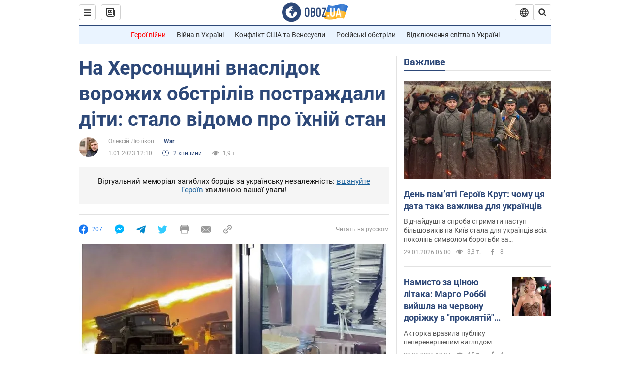

--- FILE ---
content_type: application/x-javascript; charset=utf-8
request_url: https://servicer.idealmedia.io/1418748/1?nocmp=1&sessionId=697b63c6-04bdb&sessionPage=1&sessionNumberWeek=1&sessionNumber=1&scale_metric_1=64.00&scale_metric_2=256.00&scale_metric_3=100.00&cbuster=1769694150236498929043&pvid=9515f117-fb49-4432-bf16-8bbf8a60185d&implVersion=11&lct=1763555100&mp4=1&ap=1&consentStrLen=0&wlid=88a9430f-fd66-4c41-b2e5-d9eba73aea12&uniqId=16be8&niet=4g&nisd=false&evt=%5B%7B%22event%22%3A1%2C%22methods%22%3A%5B1%2C2%5D%7D%2C%7B%22event%22%3A2%2C%22methods%22%3A%5B1%2C2%5D%7D%5D&pv=5&jsv=es6&dpr=1&hashCommit=cbd500eb&apt=2023-01-01T12%3A10%3A00&tfre=3862&w=0&h=1&tl=150&tlp=1&sz=0x1&szp=1&szl=1&cxurl=https%3A%2F%2Fwar.obozrevatel.com%2Fukr%2Fna-hersonschini-vnaslidok-vorozhih-obstriliv-postrazhdali-diti-stalo-vidomo-pro-ihnij-stan.htm&ref=&lu=https%3A%2F%2Fwar.obozrevatel.com%2Fukr%2Fna-hersonschini-vnaslidok-vorozhih-obstriliv-postrazhdali-diti-stalo-vidomo-pro-ihnij-stan.htm
body_size: 805
content:
var _mgq=_mgq||[];
_mgq.push(["IdealmediaLoadGoods1418748_16be8",[
["unian.net","11979010","1","Відома російська акторка вразила всіх заявою про українців","Тетяна зробила емоційний допис в мережі.","0","","","","toRo2mBNCW7fLAc5EEI4J9X9XY-vtNKgRTIIxb_MQvJ_IflNQAcCFUhNU-7RqfNCJP9NESf5a0MfIieRFDqB_Kldt0JdlZKDYLbkLtP-Q-V7fnnCdvf7Q84l0yijvd5l",{"i":"https://s-img.idealmedia.io/n/11979010/45x45/200x0x800x800/aHR0cDovL2ltZ2hvc3RzLmNvbS90LzIwMjYtMDEvNDI3MDI0LzlmZDJlYTUzZjZmMGFiODJjNTNiNTBkYTI1ZjRhMzJhLmpwZWc.webp?v=1769694150-D6PI8Gvvf75vwoQ_LVssC171LTGsbodiYOGOinHZkwY","l":"https://clck.idealmedia.io/pnews/11979010/i/1298901/pp/1/1?h=toRo2mBNCW7fLAc5EEI4J9X9XY-vtNKgRTIIxb_MQvJ_IflNQAcCFUhNU-7RqfNCJP9NESf5a0MfIieRFDqB_Kldt0JdlZKDYLbkLtP-Q-V7fnnCdvf7Q84l0yijvd5l&utm_campaign=obozrevatel.com&utm_source=obozrevatel.com&utm_medium=referral&rid=5b64d9f7-fd18-11f0-b2f2-d404e6f97680&tt=Direct&att=3&afrd=296&iv=11&ct=1&gdprApplies=0&muid=q0tueLOnWoG5&st=-300&mp4=1&h2=RGCnD2pppFaSHdacZpvmnsy2GX6xlGXVu7txikoXAu_3Uq9CZQIGhHBl6Galy7GAUxS4U-sB8WxEelr10UWU-Q**","adc":[],"sdl":0,"dl":"","category":"Шоу-бизнес","dbbr":0,"bbrt":0,"type":"e","media-type":"static","clicktrackers":[],"cta":"Читати далі","cdt":"","tri":"5b64e91a-fd18-11f0-b2f2-d404e6f97680","crid":"11979010"}],],
{"awc":{},"dt":"desktop","ts":"","tt":"Direct","isBot":1,"h2":"RGCnD2pppFaSHdacZpvmnsy2GX6xlGXVu7txikoXAu_3Uq9CZQIGhHBl6Galy7GAUxS4U-sB8WxEelr10UWU-Q**","ats":0,"rid":"5b64d9f7-fd18-11f0-b2f2-d404e6f97680","pvid":"9515f117-fb49-4432-bf16-8bbf8a60185d","iv":11,"brid":32,"muidn":"q0tueLOnWoG5","dnt":2,"cv":2,"afrd":296,"consent":true,"adv_src_id":39175}]);
_mgqp();
